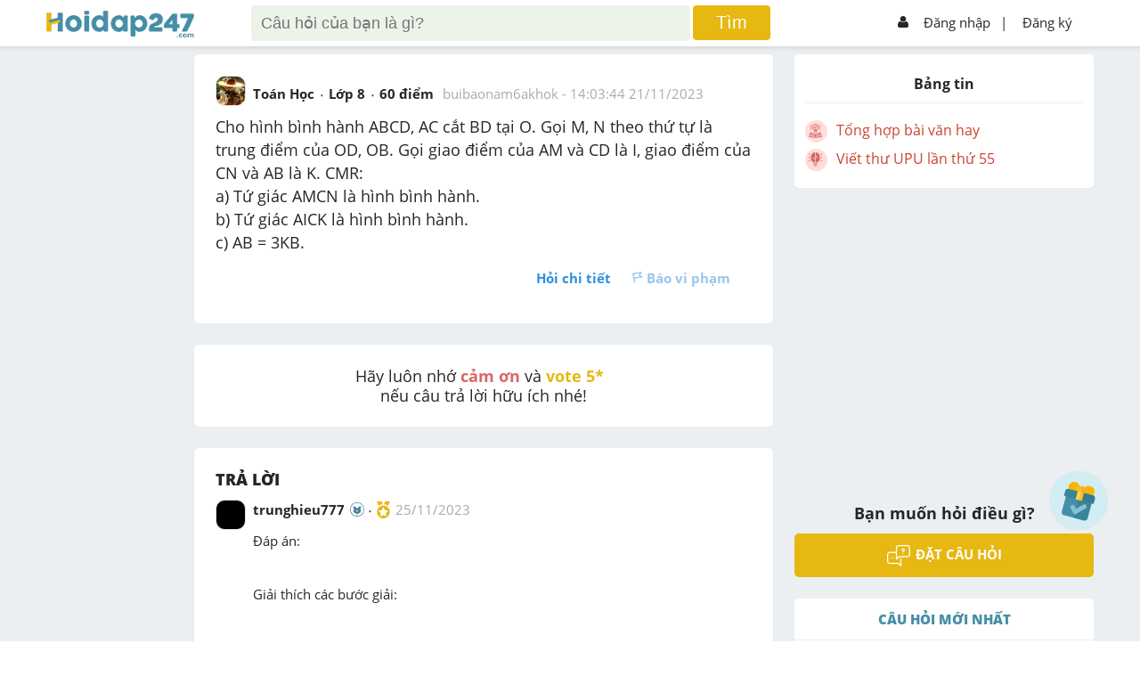

--- FILE ---
content_type: text/html; charset=utf-8
request_url: https://hoidap247.com/cau-hoi/6498425
body_size: 10200
content:
<!DOCTYPE html><html lang="vi"><head><link data-react-helmet="true" rel="canonical" href="https://hoidap247.com/cau-hoi/6498425"/><link data-react-helmet="true" rel="image_src" href="https://cdn.hoidap247.com/picture/answer/20231125/large_1700911498582.jpg"/><meta data-react-helmet="true" name="description" content="Cho hình bình hành ABCD, AC cắt BD tại O. Gọi M, N theo thứ tự là trung điểm của OD, OB. Gọi giao điểm của AM và CD là I, giao điểm của CN và AB là K. CMR:
a) "/><meta data-react-helmet="true" name="robots" content="index,follow"/><meta data-react-helmet="true" property="og:title" content="Cho hình bình hành ABCD, AC cắt BD tại O. Gọi M, N theo thứ tự là trung điểm của OD, OB. Gọi giao điểm của AM và CD là I, giao điểm của CN và AB là K. CMR:
a) "/><meta data-react-helmet="true" property="og:description" content="Cho hình bình hành ABCD, AC cắt BD tại O. Gọi M, N theo thứ tự là trung điểm của OD, OB. Gọi giao điểm của AM và CD là I, giao điểm của CN và AB là K. CMR:
a) "/><meta data-react-helmet="true" property="og:type" content="article"/><meta data-react-helmet="true" property="og:author" content="https://hoidap247.com"/><meta data-react-helmet="true" property="og:url" content="https://hoidap247.com/cau-hoi/6498425"/><meta data-react-helmet="true" property="og:image" content="https://cdn.hoidap247.com/picture/answer/20231125/large_1700911498582.jpg"/><script data-react-helmet="true" type="application/ld+json">{"@context":"https://schema.org","@type":"QAPage","mainEntity":{"@type":"Question","name":"Cho hình bình hành ABCD, AC cắt BD tại O. Gọi M, N theo thứ tự là trung điểm của OD, OB. Gọi giao điểm của AM và CD là I, giao điểm của CN và AB là K. CMR:\na) ","text":"Cho hình bình hành ABCD, AC cắt BD tại O. Gọi M, N theo thứ tự là trung điểm của OD, OB. Gọi giao điểm của AM và CD là I, giao điểm của CN và AB là K. CMR:\na) Tứ giác AMCN là hình bình hành.\nb) Tứ giác AICK là hình bình hành.\nc) AB = 3KB.","answerCount":2,"upvoteCount":26,"datePublished":"2023-11-21T14:03:44.000Z","author":{"@type":"Person","name":"buibaonam6akhok"},"suggestedAnswer":[{"@type":"Answer","text":"Đáp án:\n \nGiải thích các bước giải:\n ","datePublished":"2023-11-25T11:24:38.000Z","upvoteCount":1,"url":"https://hoidap247.com/cau-hoi/6498425","author":{"@type":"Person","name":"trunghieu777"}},{"@type":"Answer","text":"Đáp án: bạn tham khảo ^^\n\n ","datePublished":"2023-11-21T14:05:51.000Z","upvoteCount":1,"url":"https://hoidap247.com/cau-hoi/6498425","author":{"@type":"Person","name":"nechoilinhcute"}}]}}</script><script data-react-helmet="true" type="text/javascript" src="https://apis.google.com/js/platform.js"></script><title data-react-helmet="true">Cho hình bình hành ABCD, AC cắt BD tại O. Gọi M, N theo thứ tự là trung điểm của OD, OB. Gọi giao điểm của AM và CD là I, giao điểm của CN và AB là K. CMR:
a) </title><link rel="shortcut icon" href="/static/img/favicon.png" type="image/png"/><meta name="viewport" content="width=device-width, initial-scale=1"/><meta property="fb:app_id" content="593199254422410"/><script type="application/javascript" src="//anymind360.com/js/3566/ats.js"></script><script async="" src="https://securepubads.g.doubleclick.net/tag/js/gpt.js"></script><script data-ad-client="ca-pub-6915303025395679" async="" src="https://pagead2.googlesyndication.com/pagead/js/adsbygoogle.js"></script><meta name="viewport" content="width=device-width,minimum-scale=1,initial-scale=1" class="next-head"/><meta charSet="utf-8" class="next-head"/><script>!function(f,b,e,v,n,t,s)
      {if(f.fbq)return;n=f.fbq=function(){n.callMethod?
      n.callMethod.apply(n,arguments):n.queue.push(arguments)};
      if(!f._fbq)f._fbq=n;n.push=n;n.loaded=!0;n.version='2.0';
      n.queue=[];t=b.createElement(e);t.async=!0;
      t.src=v;s=b.getElementsByTagName(e)[0];
      s.parentNode.insertBefore(t,s)}(window, document,'script',
      'https://connect.facebook.net/en_US/fbevents.js');
      fbq('init', '1445046295739925');
      fbq('track', 'PageView');</script><noscript><img height="1" width="1" style="display:none"
      src="https://www.facebook.com/tr?id=1445046295739925&ev=PageView&noscript=1" /></noscript><title class="next-head">Hoidap247.com - Hỏi đáp online nhanh chóng, chính xác và luôn miễn phí</title><link rel="preload" href="/_next/static/RwTFkrJv4OZYHNjmfDGJR/pages/question.js" as="script"/><link rel="preload" href="/_next/static/RwTFkrJv4OZYHNjmfDGJR/pages/_app.js" as="script"/><link rel="preload" href="/_next/static/runtime/webpack-8ed9452df514b4d17d80.js" as="script"/><link rel="preload" href="/_next/static/chunks/commons.b4a404d135aff35b25fb.js" as="script"/><link rel="preload" href="/_next/static/chunks/styles.6bdf29ca5e9c2ac7b7c6.js" as="script"/><link rel="preload" href="/_next/static/runtime/main-514dfdacf849df645df4.js" as="script"/><link rel="stylesheet" href="/_next/static/css/styles.415dc9d4.chunk.css"/></head><script type="text/x-mathjax-config">MathJax.Hub.Config({
           messageStyle: "none",
           SVG: {
                scale: 120,
                linebreaks: {
                    automatic: true
                }
           },
           "HTML-CSS": { linebreaks: { automatic: true } },
           CommonHTML: { linebreaks: { automatic: true } },
           tex2jax: {
                 inlineMath: [ ['$','$'], ["\\(","\\)"] ]
           }
        })</script><body><div id="fb-root"></div><script src="/static/js/Fb.js?v1.26"></script><script type="text/javascript" async="" src="https://cdnjs.cloudflare.com/ajax/libs/mathjax/2.7.0/MathJax.js?config=TeX-MML-AM_CHTML" defer=""></script><div id="__next"><link href="/static/Style.css?v2.132" rel="stylesheet"/><link href="/static/General.css?v18" rel="stylesheet"/><link href="/static/react-redux-toastr.min.css" rel="stylesheet"/><link href="/static/nprogress.css" rel="stylesheet"/><link href="/static/react-datepicker.min.css" rel="stylesheet"/><link href="/static/index.min.css" rel="stylesheet"/><link href="/static/custom.css?v2.358" rel="stylesheet"/><link href="/static/custom_darkmode.css?v1.836" rel="stylesheet"/><div id="warapper_dark_mode" class=""><script src="https://www.google.com/recaptcha/api.js?onload=onloadCallback&amp;render=explicit" async="" defer=""></script><script src="https://ced.sascdn.com/tag/2060/smart.js" async="" defer=""></script><div class="redux-toastr" aria-live="assertive"><div><div class="top-left"></div><div class="top-right"></div><div class="top-center"></div><div class="bottom-left"></div><div class="bottom-right"></div><div class="bottom-center"></div></div></div><style>[object Object]</style><div><div class="h247-full shadow scroll-header clear-fix" style="z-index:999999"><div class="h247-center"><div class="pc12"><div class="h247-header"><span></span><a class="logo w14 fl" style="top:12px" href="/"><img alt="logo" style="height:auto;width:100%;max-width:166px" class="logo-large" src="/static/img/logo_h247.png" id="logoHd247"/><img alt="logo" class="logo-small" src="/static/img/logo_h247.png" sizes="small" id="logo_nologin_mobile" style="height:auto;width:100%;max-width:115px"/></a><div></div><form action="/search" method="get" class="popup-search"><img src="/static/img/icon-arrow3.png" width="25px" style="margin-right:5px"/><input type="search" id="search-input-mobile" name="keyword" placeholder="Tìm kiếm"/><img src="/static/img/icon_search.png" width="18px" style="position:absolute;right:15px"/><button hidden="" type="submit"></button></form><div class="header-search w56 fl search-type-1 not-logins" hidden=""><div class="searchMobi"><img src="/static/img/icon_search.png" width="25px" style="top:-10px;right:30px;filter:invert(48%) sepia(51%) saturate(438%) hue-rotate(149deg) brightness(95%) contrast(89%)"/></div><form action="/search" class="search search-top"><input type="search" style="box-sizing:unset;padding-right:50px" name="keyword" class="searchTerm" placeholder="Câu hỏi của bạn là gì?"/><button type="submit" class="searchButton"><span>Tìm</span></button><input type="file" style="display:none" id="upload_img_for_search_page"/></form></div><div hidden=""><div class="opacity2 opacity2-show" style="top:45px"></div></div><div hidden=""><div style="max-height:unset;overflow-y:unset;padding-top:0;height:80%" class="form-ask-ques form-ask-ques-show not-login"><div style="height:100%"><div style="padding-top:14px;padding-bottom:14px;border-bottom:1px solid #2626262b"><a class="close-popup">×</a><span></span><h3 class="fs24 fw600">Tìm kiếm với hình ảnh</h3></div><div style="text-align:center;margin-bottom:20px;height:calc(100% - 51px);overflow-y:scroll"><p style="color:blue;font-weight:600">Vui lòng chỉ chọn một câu hỏi</p><a style="padding:8px;display:block;background-color:#e7b712;text-align:center;color:#fff;border-radius:5px;text-transform:uppercase;font-weight:700;margin:10px auto;max-width:150px"><span>Tìm đáp án</span></a></div></div></div><div class="opacity2 opacity2-show"></div></div><div class="h247-login w29 fr"><ul><li class="h-signin menu-not-loginn fr"><ul><li><img alt="icon_user" src="/static/img/icon_user.png"/><a href="/dang-nhap">Đăng nhập</a></li><li style="margin:0 -10px 0 -3px"><a style="padding-left:2px"><span>|</span></a></li><li><a href="/dang-ki">Đăng ký</a></li></ul><img alt="icon_menu" class="colapse-menu" src="/static/img/icon-menu2.png"/></li></ul></div></div></div></div></div><div class=""><div class="menu-user"><div class="pd12"><div class="avt56 fl mr12 bg-gray1"><div class="avt56 bg-green"><div class="avt54 bg-f"><div class="avt48"><img alt="avatar" src="/static/img/system_avatar.png"/></div></div></div><div style="float:right;font-size:37px;position:absolute;top:15px;right:20px"><img alt="icon" src="/static/img/back_header.png" width="20px" style="padding:5px 10px;border:1px solid #aeaeae;border-radius:5px"/></div></div><p style="margin-right:50px;text-align:center"><strong>Hoidap247.com <br/>Nhanh chóng, chính xác</strong></p><div class="m-form-signin"><h4 class="fw800 fs24">Hãy đăng nhập hoặc tạo tài khoản miễn phí!</h4><a class="bg-blue" href="/dang-nhap">Đăng nhập</a><a class="bg-yellow" href="/dang-ki">Đăng ký</a></div></div></div><div class="opacity visible-xs"></div></div><li class="form-add-question flex check-login" style="visibility:visible;cursor:pointer;z-index:99999;bottom:125px"><a class="float-btn-question"><span style="display:block"><img alt="add" class="icon_diemDanh" src="/static/img/dailyLogin/icon_check.png"/></span></a></li><li class="form-add-question flex" style="visibility:hidden;cursor:pointer;z-index:99999"><strong>Đặt câu hỏi<img alt="icon" src="/static/img/icon-arrow2.png"/></strong><a class="float-btn-question"><span style="display:block" class="btn-add"><img alt="add" src="/static/img/icon-add.png"/></span></a></li></div><div class="loading-pages close" style="position:fixed;height:100%;width:100%;background:#fff;z-index:999999;display:flex;flex-direction:row;flex-wrap:wrap;justify-content:center;align-items:center;margin-top:50px"><p style="width:100%;text-align:center;position:absolute;margin-top:-100px"><img alt="logo" src="/static/img/logo_h247.png"/></p><p><img alt="loading" src="/static/img/loading-pages.gif"/></p></div><div class="h247-full pt-signin bg-body pb24" id="content-question"><div style="display:none" id="popupSaveQuestion"><div class="contentPopup"><a class="btnClosePop">+</a><h3 class="title">Lưu vào</h3><ul class=""><li><a><p class="avatarText">+</p><p class="titleCate">Danh mục mới</p></a></li><li></li></ul><div class="footerPopup"></div></div></div><div class="h247-center" id="hd247-question-detail"><div class="pc12 body-center"><div class="h247-body" id="navWrap"><div class="h247-col w14 fl mt24" style="height:1px"></div><div class="event-banner-mobile mt24"></div><div class="h247-col w56 fl"><div class="box-answer mt24 shadow" style="position:relative"><a class="btnSaveQuestion" style="display:none">Lưu</a><div class="pd24"><div class="pb12"><div class="hover-avt fl"><a class="img-userq" href="/thong-tin-ca-nhan/1602819"><img alt="avatar" src="https://cdn.hoidap247.com/picture/user/20250105/tini_1736060094531.jpg"/></a><div class="box-info"><div class="avt36 fl"><img alt="avatar" src="https://cdn.hoidap247.com/picture/user/20250105/tini_1736060094531.jpg"/></div><ul class="info-child1 fr"><li><a style="color:#333" href="/thong-tin-ca-nhan/1602819"><strong>buibaonam6akhok</strong></a><span style="color:#458ea7;margin-left:5px" class="logo-rank-small"><img alt="logoRank" src="/static/img/logo-rank6.png?v=1"/></span></li><li>Maths Group</li></ul><ul class="info-child2"><li><strong>Trả lời</strong><p>304</p></li><li><strong>Điểm</strong><p><a href="https://hoidap247.com/lam-sao-de-duoc-cong-diem" target="_blank" style="color:#262626">5410</a></p></li><li><strong>Cảm ơn</strong><p>454</p></li></ul></div></div><div class="form-question fr"><div class="info-question1"><ul><li><a href="/mon-toan"><span>Toán Học</span></a></li><li><span>Lớp 8</span></li><li><span>60<!-- --> điểm </span></li><li><span class="cl-a fw400"><a class="cl-a" href="/thong-tin-ca-nhan/1602819">buibaonam6akhok</a> - <time dateTime="1700575424000">21:03:44 21/11/2023</time></span></li></ul></div></div><div class="h247-full"><div class="info-question2 pt12"><h1 class="style-question">Cho hình bình hành ABCD, AC cắt BD tại O. Gọi M, N theo thứ tự là trung điểm của OD, OB. Gọi giao điểm của AM và CD là I, giao điểm của CN và AB là K. CMR:
a) Tứ giác AMCN là hình bình hành.
b) Tứ giác AICK là hình bình hành.
c) AB = 3KB.</h1></div></div><div class="action-empale"><div class="pd12 fix pd0"><ul class="fr"><li><a class="fw700">Hỏi chi tiết</a></li><li><a class="disabled-btn icon-report"><span class="icon-empale fl"><img alt="report" src="/static/img/icon-report.png"/></span>Báo vi phạm</a></li></ul></div></div></div></div></div><div class="box-answer mt24" style="font-size:18px;text-align:center"><div class="pd24"><p>Hãy luôn nhớ <b style="color:#d86666">cảm ơn</b> và <b style="color:rgb(231, 183, 18)">vote 5* </b> <br/>nếu câu trả lời hữu ích nhé!</p></div></div><div><ins class="982a9496" data-key="238bac552c59bf4eb4ff952a8e1e057e"></ins></div><div><div class="box-answer mt24 shadow"><div class="pd24"><h3 class="pb12 cl-26 fw800">TRẢ LỜI</h3><div><div class="h247-full pb12" style="scroll-margin-top:55px" id="answer_10525099"><div class="hover-avt fl"><a class="img-userq" href="/thong-tin-ca-nhan/876845"><img alt="avatar" src="https://cdn.hoidap247.com/picture/user/20231230/tini_1703915058635.jpg"/></a><div class="box-info"><div class="avt36 fl"><img alt="avatar" src="https://cdn.hoidap247.com/picture/user/20231230/tini_1703915058635.jpg"/></div><ul class="info-child1 fr"><li><a style="color:#333" href="/thong-tin-ca-nhan/876845"><strong>trunghieu777</strong></a><span style="color:#458ea7;margin-left:5px" class="logo-rank-small"><img alt="logoRank" src="/static/img/logo-rank4.png?v=1"/></span></li><li>Tồii vậy saoo</li></ul><ul class="info-child2"><li><strong>Trả lời</strong><p>2758</p></li><li><strong>Điểm</strong><p><a href="https://hoidap247.com/lam-sao-de-duoc-cong-diem" target="_blank" style="color:#262626">867</a></p></li><li><strong>Cảm ơn</strong><p>2642</p></li></ul></div></div><div class="form-question fr" data-id="10525099"><div class="info-question1"><ul><li><a href="/thong-tin-ca-nhan/876845"><span>trunghieu777</span></a></li><a href="/cac-hang-trong-hoidap247"><img width="16px" title="Hiểu biết" style="margin-top:-3px;margin-right:4px" src="/static/img/logo-rank4.png?v=1"/></a><li><a class="has-tooltip"><span class="tooltip-wrapper"><span class="tooltip">Câu trả lời hay nhất!</span></span><img src="/static/img/icon-medal1.png" style="margin-top:-3px"/></a></li><li style="color:#aaa"><time dateTime="1700911478000">25/11/2023</time></li></ul></div><div style="overflow:unset;text-justify:inter-word;text-align:justify" class="info-question2 pt12"><div class="content-answer-1 enable-event-click" style="overflow-x:auto;text-justify:inter-word;text-align:justify"><p>Đ&aacute;p &aacute;n:</p>
<p>&nbsp;</p>
<p>Giải th&iacute;ch c&aacute;c bước giải:</p>
<p>&nbsp;</p></div><div class="pt12"><div class="img-current"><img alt="image" src="https://cdn.hoidap247.com/picture/answer/20231125/large_1700911498582.jpg?v=0" style="transform:rotate(0deg);cursor:-webkit-zoom-in"/><a class="rotate_image"><img alt="rotate" src="/static/img/icon-rotate.png"/></a></div><div></div></div><div class="pt12"><p style="color:rgb(170, 170, 170);padding-bottom:10px">Hãy giúp mọi người biết câu trả lời này thế nào?</p><p style="padding-left:150px;margin-bottom:-2px"><span class="avt36" style="width:22px;height:22px;border:1px solid #e0e0e0;border-radius:50%;display:inline-block"><img style="height:100%;width:auto;max-width:100%;margin:0 auto;display:block" alt="avatar" src="https://cdn.hoidap247.com/picture/user/20250105/tini_1736060094531.jpg"/></span></p><div style="margin:0 0 -36px 27px"><span class="star"><span class="starChild"><svg viewBox="0 0 512 512" style="fill:#e7b711;height:30px;width:30px;overflow:visible" id="icon-star" xmlns="http://www.w3.org/2000/svg"><title>star</title><path d="M446.65 188.56L326.01 178.1 278.9 67.17a24.94 24.94 0 0 0-45.87 0l-47.11 111.17-120.4 10.22a24.87 24.87 0 0 0-14.2 43.62l91.48 79.27-27.42 117.66a24.87 24.87 0 0 0 37.14 26.92l103.44-62.32 103.45 62.57a24.87 24.87 0 0 0 37.14-26.93l-27.42-117.9 91.48-79.27a24.82 24.82 0 0 0-13.96-43.62z"></path></svg></span><span class="starChild"><svg viewBox="0 0 512 512" style="fill:#e7b711;height:30px;width:30px;overflow:visible" id="icon-star" xmlns="http://www.w3.org/2000/svg"><title>star</title><path d="M446.65 188.56L326.01 178.1 278.9 67.17a24.94 24.94 0 0 0-45.87 0l-47.11 111.17-120.4 10.22a24.87 24.87 0 0 0-14.2 43.62l91.48 79.27-27.42 117.66a24.87 24.87 0 0 0 37.14 26.92l103.44-62.32 103.45 62.57a24.87 24.87 0 0 0 37.14-26.93l-27.42-117.9 91.48-79.27a24.82 24.82 0 0 0-13.96-43.62z"></path></svg></span></span><span class="star"><span class="starChild"><svg viewBox="0 0 512 512" style="fill:#e7b711;height:30px;width:30px;overflow:visible" id="icon-star" xmlns="http://www.w3.org/2000/svg"><title>star</title><path d="M446.65 188.56L326.01 178.1 278.9 67.17a24.94 24.94 0 0 0-45.87 0l-47.11 111.17-120.4 10.22a24.87 24.87 0 0 0-14.2 43.62l91.48 79.27-27.42 117.66a24.87 24.87 0 0 0 37.14 26.92l103.44-62.32 103.45 62.57a24.87 24.87 0 0 0 37.14-26.93l-27.42-117.9 91.48-79.27a24.82 24.82 0 0 0-13.96-43.62z"></path></svg></span><span class="starChild"><svg viewBox="0 0 512 512" style="fill:#e7b711;height:30px;width:30px;overflow:visible" id="icon-star" xmlns="http://www.w3.org/2000/svg"><title>star</title><path d="M446.65 188.56L326.01 178.1 278.9 67.17a24.94 24.94 0 0 0-45.87 0l-47.11 111.17-120.4 10.22a24.87 24.87 0 0 0-14.2 43.62l91.48 79.27-27.42 117.66a24.87 24.87 0 0 0 37.14 26.92l103.44-62.32 103.45 62.57a24.87 24.87 0 0 0 37.14-26.93l-27.42-117.9 91.48-79.27a24.82 24.82 0 0 0-13.96-43.62z"></path></svg></span><span class="starChild"><svg viewBox="0 0 512 512" style="fill:#e7b711;height:30px;width:30px;overflow:visible" id="icon-star" xmlns="http://www.w3.org/2000/svg"><title>star</title><path d="M446.65 188.56L326.01 178.1 278.9 67.17a24.94 24.94 0 0 0-45.87 0l-47.11 111.17-120.4 10.22a24.87 24.87 0 0 0-14.2 43.62l91.48 79.27-27.42 117.66a24.87 24.87 0 0 0 37.14 26.92l103.44-62.32 103.45 62.57a24.87 24.87 0 0 0 37.14-26.93l-27.42-117.9 91.48-79.27a24.82 24.82 0 0 0-13.96-43.62z"></path></svg></span><span class="starChild"><svg viewBox="0 0 512 512" style="fill:#e7b711;height:30px;width:30px;overflow:visible" id="icon-star" xmlns="http://www.w3.org/2000/svg"><title>star</title><path d="M446.65 188.56L326.01 178.1 278.9 67.17a24.94 24.94 0 0 0-45.87 0l-47.11 111.17-120.4 10.22a24.87 24.87 0 0 0-14.2 43.62l91.48 79.27-27.42 117.66a24.87 24.87 0 0 0 37.14 26.92l103.44-62.32 103.45 62.57a24.87 24.87 0 0 0 37.14-26.93l-27.42-117.9 91.48-79.27a24.82 24.82 0 0 0-13.96-43.62z"></path></svg></span></span><span class="star"><span class="starChild"><svg viewBox="0 0 512 512" style="fill:#e7b711;height:30px;width:30px;overflow:visible" id="icon-star" xmlns="http://www.w3.org/2000/svg"><title>star</title><path d="M446.65 188.56L326.01 178.1 278.9 67.17a24.94 24.94 0 0 0-45.87 0l-47.11 111.17-120.4 10.22a24.87 24.87 0 0 0-14.2 43.62l91.48 79.27-27.42 117.66a24.87 24.87 0 0 0 37.14 26.92l103.44-62.32 103.45 62.57a24.87 24.87 0 0 0 37.14-26.93l-27.42-117.9 91.48-79.27a24.82 24.82 0 0 0-13.96-43.62z"></path></svg></span><span class="starChild"><svg viewBox="0 0 512 512" style="fill:#e7b711;height:30px;width:30px;overflow:visible" id="icon-star" xmlns="http://www.w3.org/2000/svg"><title>star</title><path d="M446.65 188.56L326.01 178.1 278.9 67.17a24.94 24.94 0 0 0-45.87 0l-47.11 111.17-120.4 10.22a24.87 24.87 0 0 0-14.2 43.62l91.48 79.27-27.42 117.66a24.87 24.87 0 0 0 37.14 26.92l103.44-62.32 103.45 62.57a24.87 24.87 0 0 0 37.14-26.93l-27.42-117.9 91.48-79.27a24.82 24.82 0 0 0-13.96-43.62z"></path></svg></span><span class="starChild"><svg viewBox="0 0 512 512" style="fill:#e7b711;height:30px;width:30px;overflow:visible" id="icon-star" xmlns="http://www.w3.org/2000/svg"><title>star</title><path d="M446.65 188.56L326.01 178.1 278.9 67.17a24.94 24.94 0 0 0-45.87 0l-47.11 111.17-120.4 10.22a24.87 24.87 0 0 0-14.2 43.62l91.48 79.27-27.42 117.66a24.87 24.87 0 0 0 37.14 26.92l103.44-62.32 103.45 62.57a24.87 24.87 0 0 0 37.14-26.93l-27.42-117.9 91.48-79.27a24.82 24.82 0 0 0-13.96-43.62z"></path></svg></span><span class="starChild"><svg viewBox="0 0 512 512" style="fill:#e7b711;height:30px;width:30px;overflow:visible" id="icon-star" xmlns="http://www.w3.org/2000/svg"><title>star</title><path d="M446.65 188.56L326.01 178.1 278.9 67.17a24.94 24.94 0 0 0-45.87 0l-47.11 111.17-120.4 10.22a24.87 24.87 0 0 0-14.2 43.62l91.48 79.27-27.42 117.66a24.87 24.87 0 0 0 37.14 26.92l103.44-62.32 103.45 62.57a24.87 24.87 0 0 0 37.14-26.93l-27.42-117.9 91.48-79.27a24.82 24.82 0 0 0-13.96-43.62z"></path></svg></span><span class="starChild"><svg viewBox="0 0 512 512" style="fill:#e7b711;height:30px;width:30px;overflow:visible" id="icon-star" xmlns="http://www.w3.org/2000/svg"><title>star</title><path d="M446.65 188.56L326.01 178.1 278.9 67.17a24.94 24.94 0 0 0-45.87 0l-47.11 111.17-120.4 10.22a24.87 24.87 0 0 0-14.2 43.62l91.48 79.27-27.42 117.66a24.87 24.87 0 0 0 37.14 26.92l103.44-62.32 103.45 62.57a24.87 24.87 0 0 0 37.14-26.93l-27.42-117.9 91.48-79.27a24.82 24.82 0 0 0-13.96-43.62z"></path></svg></span><span class="starChild"><svg viewBox="0 0 512 512" style="fill:#e7b711;height:30px;width:30px;overflow:visible" id="icon-star" xmlns="http://www.w3.org/2000/svg"><title>star</title><path d="M446.65 188.56L326.01 178.1 278.9 67.17a24.94 24.94 0 0 0-45.87 0l-47.11 111.17-120.4 10.22a24.87 24.87 0 0 0-14.2 43.62l91.48 79.27-27.42 117.66a24.87 24.87 0 0 0 37.14 26.92l103.44-62.32 103.45 62.57a24.87 24.87 0 0 0 37.14-26.93l-27.42-117.9 91.48-79.27a24.82 24.82 0 0 0-13.96-43.62z"></path></svg></span></span><span class="star"><span class="starChild"><svg viewBox="0 0 512 512" style="fill:#e7b711;height:30px;width:30px;overflow:visible" id="icon-star" xmlns="http://www.w3.org/2000/svg"><title>star</title><path d="M446.65 188.56L326.01 178.1 278.9 67.17a24.94 24.94 0 0 0-45.87 0l-47.11 111.17-120.4 10.22a24.87 24.87 0 0 0-14.2 43.62l91.48 79.27-27.42 117.66a24.87 24.87 0 0 0 37.14 26.92l103.44-62.32 103.45 62.57a24.87 24.87 0 0 0 37.14-26.93l-27.42-117.9 91.48-79.27a24.82 24.82 0 0 0-13.96-43.62z"></path></svg></span><span class="starChild"><svg viewBox="0 0 512 512" style="fill:#e7b711;height:30px;width:30px;overflow:visible" id="icon-star" xmlns="http://www.w3.org/2000/svg"><title>star</title><path d="M446.65 188.56L326.01 178.1 278.9 67.17a24.94 24.94 0 0 0-45.87 0l-47.11 111.17-120.4 10.22a24.87 24.87 0 0 0-14.2 43.62l91.48 79.27-27.42 117.66a24.87 24.87 0 0 0 37.14 26.92l103.44-62.32 103.45 62.57a24.87 24.87 0 0 0 37.14-26.93l-27.42-117.9 91.48-79.27a24.82 24.82 0 0 0-13.96-43.62z"></path></svg></span><span class="starChild"><svg viewBox="0 0 512 512" style="fill:#e7b711;height:30px;width:30px;overflow:visible" id="icon-star" xmlns="http://www.w3.org/2000/svg"><title>star</title><path d="M446.65 188.56L326.01 178.1 278.9 67.17a24.94 24.94 0 0 0-45.87 0l-47.11 111.17-120.4 10.22a24.87 24.87 0 0 0-14.2 43.62l91.48 79.27-27.42 117.66a24.87 24.87 0 0 0 37.14 26.92l103.44-62.32 103.45 62.57a24.87 24.87 0 0 0 37.14-26.93l-27.42-117.9 91.48-79.27a24.82 24.82 0 0 0-13.96-43.62z"></path></svg></span><span class="starChild"><svg viewBox="0 0 512 512" style="fill:#e7b711;height:30px;width:30px;overflow:visible" id="icon-star" xmlns="http://www.w3.org/2000/svg"><title>star</title><path d="M446.65 188.56L326.01 178.1 278.9 67.17a24.94 24.94 0 0 0-45.87 0l-47.11 111.17-120.4 10.22a24.87 24.87 0 0 0-14.2 43.62l91.48 79.27-27.42 117.66a24.87 24.87 0 0 0 37.14 26.92l103.44-62.32 103.45 62.57a24.87 24.87 0 0 0 37.14-26.93l-27.42-117.9 91.48-79.27a24.82 24.82 0 0 0-13.96-43.62z"></path></svg></span><span class="starChild"><svg viewBox="0 0 512 512" style="fill:#e7b711;height:30px;width:30px;overflow:visible" id="icon-star" xmlns="http://www.w3.org/2000/svg"><title>star</title><path d="M446.65 188.56L326.01 178.1 278.9 67.17a24.94 24.94 0 0 0-45.87 0l-47.11 111.17-120.4 10.22a24.87 24.87 0 0 0-14.2 43.62l91.48 79.27-27.42 117.66a24.87 24.87 0 0 0 37.14 26.92l103.44-62.32 103.45 62.57a24.87 24.87 0 0 0 37.14-26.93l-27.42-117.9 91.48-79.27a24.82 24.82 0 0 0-13.96-43.62z"></path></svg></span><span class="starChild"><svg viewBox="0 0 512 512" style="fill:#e7b711;height:30px;width:30px;overflow:visible" id="icon-star" xmlns="http://www.w3.org/2000/svg"><title>star</title><path d="M446.65 188.56L326.01 178.1 278.9 67.17a24.94 24.94 0 0 0-45.87 0l-47.11 111.17-120.4 10.22a24.87 24.87 0 0 0-14.2 43.62l91.48 79.27-27.42 117.66a24.87 24.87 0 0 0 37.14 26.92l103.44-62.32 103.45 62.57a24.87 24.87 0 0 0 37.14-26.93l-27.42-117.9 91.48-79.27a24.82 24.82 0 0 0-13.96-43.62z"></path></svg></span><span class="starChild"><svg viewBox="0 0 512 512" style="fill:#e7b711;height:30px;width:30px;overflow:visible" id="icon-star" xmlns="http://www.w3.org/2000/svg"><title>star</title><path d="M446.65 188.56L326.01 178.1 278.9 67.17a24.94 24.94 0 0 0-45.87 0l-47.11 111.17-120.4 10.22a24.87 24.87 0 0 0-14.2 43.62l91.48 79.27-27.42 117.66a24.87 24.87 0 0 0 37.14 26.92l103.44-62.32 103.45 62.57a24.87 24.87 0 0 0 37.14-26.93l-27.42-117.9 91.48-79.27a24.82 24.82 0 0 0-13.96-43.62z"></path></svg></span><span class="starChild"><svg viewBox="0 0 512 512" style="fill:#e7b711;height:30px;width:30px;overflow:visible" id="icon-star" xmlns="http://www.w3.org/2000/svg"><title>star</title><path d="M446.65 188.56L326.01 178.1 278.9 67.17a24.94 24.94 0 0 0-45.87 0l-47.11 111.17-120.4 10.22a24.87 24.87 0 0 0-14.2 43.62l91.48 79.27-27.42 117.66a24.87 24.87 0 0 0 37.14 26.92l103.44-62.32 103.45 62.57a24.87 24.87 0 0 0 37.14-26.93l-27.42-117.9 91.48-79.27a24.82 24.82 0 0 0-13.96-43.62z"></path></svg></span></span><span class="star"><span class="starChild"><svg viewBox="0 0 512 512" style="fill:#e7b711;height:30px;width:30px;overflow:visible" id="icon-star" xmlns="http://www.w3.org/2000/svg"><title>star</title><path d="M446.65 188.56L326.01 178.1 278.9 67.17a24.94 24.94 0 0 0-45.87 0l-47.11 111.17-120.4 10.22a24.87 24.87 0 0 0-14.2 43.62l91.48 79.27-27.42 117.66a24.87 24.87 0 0 0 37.14 26.92l103.44-62.32 103.45 62.57a24.87 24.87 0 0 0 37.14-26.93l-27.42-117.9 91.48-79.27a24.82 24.82 0 0 0-13.96-43.62z"></path></svg></span><span class="starChild"><svg viewBox="0 0 512 512" style="fill:#e7b711;height:30px;width:30px;overflow:visible" id="icon-star" xmlns="http://www.w3.org/2000/svg"><title>star</title><path d="M446.65 188.56L326.01 178.1 278.9 67.17a24.94 24.94 0 0 0-45.87 0l-47.11 111.17-120.4 10.22a24.87 24.87 0 0 0-14.2 43.62l91.48 79.27-27.42 117.66a24.87 24.87 0 0 0 37.14 26.92l103.44-62.32 103.45 62.57a24.87 24.87 0 0 0 37.14-26.93l-27.42-117.9 91.48-79.27a24.82 24.82 0 0 0-13.96-43.62z"></path></svg></span><span class="starChild"><svg viewBox="0 0 512 512" style="fill:#e7b711;height:30px;width:30px;overflow:visible" id="icon-star" xmlns="http://www.w3.org/2000/svg"><title>star</title><path d="M446.65 188.56L326.01 178.1 278.9 67.17a24.94 24.94 0 0 0-45.87 0l-47.11 111.17-120.4 10.22a24.87 24.87 0 0 0-14.2 43.62l91.48 79.27-27.42 117.66a24.87 24.87 0 0 0 37.14 26.92l103.44-62.32 103.45 62.57a24.87 24.87 0 0 0 37.14-26.93l-27.42-117.9 91.48-79.27a24.82 24.82 0 0 0-13.96-43.62z"></path></svg></span><span class="starChild"><svg viewBox="0 0 512 512" style="fill:#e7b711;height:30px;width:30px;overflow:visible" id="icon-star" xmlns="http://www.w3.org/2000/svg"><title>star</title><path d="M446.65 188.56L326.01 178.1 278.9 67.17a24.94 24.94 0 0 0-45.87 0l-47.11 111.17-120.4 10.22a24.87 24.87 0 0 0-14.2 43.62l91.48 79.27-27.42 117.66a24.87 24.87 0 0 0 37.14 26.92l103.44-62.32 103.45 62.57a24.87 24.87 0 0 0 37.14-26.93l-27.42-117.9 91.48-79.27a24.82 24.82 0 0 0-13.96-43.62z"></path></svg></span><span class="starChild"><svg viewBox="0 0 512 512" style="fill:#e7b711;height:30px;width:30px;overflow:visible" id="icon-star" xmlns="http://www.w3.org/2000/svg"><title>star</title><path d="M446.65 188.56L326.01 178.1 278.9 67.17a24.94 24.94 0 0 0-45.87 0l-47.11 111.17-120.4 10.22a24.87 24.87 0 0 0-14.2 43.62l91.48 79.27-27.42 117.66a24.87 24.87 0 0 0 37.14 26.92l103.44-62.32 103.45 62.57a24.87 24.87 0 0 0 37.14-26.93l-27.42-117.9 91.48-79.27a24.82 24.82 0 0 0-13.96-43.62z"></path></svg></span><span class="starChild"><svg viewBox="0 0 512 512" style="fill:#e7b711;height:30px;width:30px;overflow:visible" id="icon-star" xmlns="http://www.w3.org/2000/svg"><title>star</title><path d="M446.65 188.56L326.01 178.1 278.9 67.17a24.94 24.94 0 0 0-45.87 0l-47.11 111.17-120.4 10.22a24.87 24.87 0 0 0-14.2 43.62l91.48 79.27-27.42 117.66a24.87 24.87 0 0 0 37.14 26.92l103.44-62.32 103.45 62.57a24.87 24.87 0 0 0 37.14-26.93l-27.42-117.9 91.48-79.27a24.82 24.82 0 0 0-13.96-43.62z"></path></svg></span><span class="starChild"><svg viewBox="0 0 512 512" style="fill:#e7b711;height:30px;width:30px;overflow:visible" id="icon-star" xmlns="http://www.w3.org/2000/svg"><title>star</title><path d="M446.65 188.56L326.01 178.1 278.9 67.17a24.94 24.94 0 0 0-45.87 0l-47.11 111.17-120.4 10.22a24.87 24.87 0 0 0-14.2 43.62l91.48 79.27-27.42 117.66a24.87 24.87 0 0 0 37.14 26.92l103.44-62.32 103.45 62.57a24.87 24.87 0 0 0 37.14-26.93l-27.42-117.9 91.48-79.27a24.82 24.82 0 0 0-13.96-43.62z"></path></svg></span><span class="starChild"><svg viewBox="0 0 512 512" style="fill:#e7b711;height:30px;width:30px;overflow:visible" id="icon-star" xmlns="http://www.w3.org/2000/svg"><title>star</title><path d="M446.65 188.56L326.01 178.1 278.9 67.17a24.94 24.94 0 0 0-45.87 0l-47.11 111.17-120.4 10.22a24.87 24.87 0 0 0-14.2 43.62l91.48 79.27-27.42 117.66a24.87 24.87 0 0 0 37.14 26.92l103.44-62.32 103.45 62.57a24.87 24.87 0 0 0 37.14-26.93l-27.42-117.9 91.48-79.27a24.82 24.82 0 0 0-13.96-43.62z"></path></svg></span><span class="starChild"><svg viewBox="0 0 512 512" style="fill:#e7b711;height:30px;width:30px;overflow:visible" id="icon-star" xmlns="http://www.w3.org/2000/svg"><title>star</title><path d="M446.65 188.56L326.01 178.1 278.9 67.17a24.94 24.94 0 0 0-45.87 0l-47.11 111.17-120.4 10.22a24.87 24.87 0 0 0-14.2 43.62l91.48 79.27-27.42 117.66a24.87 24.87 0 0 0 37.14 26.92l103.44-62.32 103.45 62.57a24.87 24.87 0 0 0 37.14-26.93l-27.42-117.9 91.48-79.27a24.82 24.82 0 0 0-13.96-43.62z"></path></svg></span><span class="starChild"><svg viewBox="0 0 512 512" style="fill:#e7b711;height:30px;width:30px;overflow:visible" id="icon-star" xmlns="http://www.w3.org/2000/svg"><title>star</title><path d="M446.65 188.56L326.01 178.1 278.9 67.17a24.94 24.94 0 0 0-45.87 0l-47.11 111.17-120.4 10.22a24.87 24.87 0 0 0-14.2 43.62l91.48 79.27-27.42 117.66a24.87 24.87 0 0 0 37.14 26.92l103.44-62.32 103.45 62.57a24.87 24.87 0 0 0 37.14-26.93l-27.42-117.9 91.48-79.27a24.82 24.82 0 0 0-13.96-43.62z"></path></svg></span></span></div><div class=" vote level_rate_5" style="font-size:20px;pointer-events:unset"><span class="current-vote" style="padding-right:5px">5</span><div style="display:inline-block;position:relative" class="dv-star-rating"><input type="radio" style="display:none;position:absolute;margin-left:-9999px" class="dv-star-rating-input" name="rate1" id="rate1_5" value="5" checked=""/><label style="float:right;cursor:pointer;color:#e7b712" class="dv-star-rating-star dv-star-rating-full-star" for="rate1_5"><svg viewBox="0 0 512 512" style="fill:#aaaaaa;height:30px;width:30px;overflow:visible" id="icon-star" xmlns="http://www.w3.org/2000/svg"><title>star</title><path d="M446.65 188.56L326.01 178.1 278.9 67.17a24.94 24.94 0 0 0-45.87 0l-47.11 111.17-120.4 10.22a24.87 24.87 0 0 0-14.2 43.62l91.48 79.27-27.42 117.66a24.87 24.87 0 0 0 37.14 26.92l103.44-62.32 103.45 62.57a24.87 24.87 0 0 0 37.14-26.93l-27.42-117.9 91.48-79.27a24.82 24.82 0 0 0-13.96-43.62z"></path></svg></label><input type="radio" style="display:none;position:absolute;margin-left:-9999px" class="dv-star-rating-input" name="rate1" id="rate1_4" value="4"/><label style="float:right;cursor:pointer;color:#e7b712" class="dv-star-rating-star dv-star-rating-full-star" for="rate1_4"><svg viewBox="0 0 512 512" style="fill:#aaaaaa;height:30px;width:30px;overflow:visible" id="icon-star" xmlns="http://www.w3.org/2000/svg"><title>star</title><path d="M446.65 188.56L326.01 178.1 278.9 67.17a24.94 24.94 0 0 0-45.87 0l-47.11 111.17-120.4 10.22a24.87 24.87 0 0 0-14.2 43.62l91.48 79.27-27.42 117.66a24.87 24.87 0 0 0 37.14 26.92l103.44-62.32 103.45 62.57a24.87 24.87 0 0 0 37.14-26.93l-27.42-117.9 91.48-79.27a24.82 24.82 0 0 0-13.96-43.62z"></path></svg></label><input type="radio" style="display:none;position:absolute;margin-left:-9999px" class="dv-star-rating-input" name="rate1" id="rate1_3" value="3"/><label style="float:right;cursor:pointer;color:#e7b712" class="dv-star-rating-star dv-star-rating-full-star" for="rate1_3"><svg viewBox="0 0 512 512" style="fill:#aaaaaa;height:30px;width:30px;overflow:visible" id="icon-star" xmlns="http://www.w3.org/2000/svg"><title>star</title><path d="M446.65 188.56L326.01 178.1 278.9 67.17a24.94 24.94 0 0 0-45.87 0l-47.11 111.17-120.4 10.22a24.87 24.87 0 0 0-14.2 43.62l91.48 79.27-27.42 117.66a24.87 24.87 0 0 0 37.14 26.92l103.44-62.32 103.45 62.57a24.87 24.87 0 0 0 37.14-26.93l-27.42-117.9 91.48-79.27a24.82 24.82 0 0 0-13.96-43.62z"></path></svg></label><input type="radio" style="display:none;position:absolute;margin-left:-9999px" class="dv-star-rating-input" name="rate1" id="rate1_2" value="2"/><label style="float:right;cursor:pointer;color:#e7b712" class="dv-star-rating-star dv-star-rating-full-star" for="rate1_2"><svg viewBox="0 0 512 512" style="fill:#aaaaaa;height:30px;width:30px;overflow:visible" id="icon-star" xmlns="http://www.w3.org/2000/svg"><title>star</title><path d="M446.65 188.56L326.01 178.1 278.9 67.17a24.94 24.94 0 0 0-45.87 0l-47.11 111.17-120.4 10.22a24.87 24.87 0 0 0-14.2 43.62l91.48 79.27-27.42 117.66a24.87 24.87 0 0 0 37.14 26.92l103.44-62.32 103.45 62.57a24.87 24.87 0 0 0 37.14-26.93l-27.42-117.9 91.48-79.27a24.82 24.82 0 0 0-13.96-43.62z"></path></svg></label><input type="radio" style="display:none;position:absolute;margin-left:-9999px" class="dv-star-rating-input" name="rate1" id="rate1_1" value="1"/><label style="float:right;cursor:pointer;color:#e7b712" class="dv-star-rating-star dv-star-rating-full-star" for="rate1_1"><svg viewBox="0 0 512 512" style="fill:#aaaaaa;height:30px;width:30px;overflow:visible" id="icon-star" xmlns="http://www.w3.org/2000/svg"><title>star</title><path d="M446.65 188.56L326.01 178.1 278.9 67.17a24.94 24.94 0 0 0-45.87 0l-47.11 111.17-120.4 10.22a24.87 24.87 0 0 0-14.2 43.62l91.48 79.27-27.42 117.66a24.87 24.87 0 0 0 37.14 26.92l103.44-62.32 103.45 62.57a24.87 24.87 0 0 0 37.14-26.93l-27.42-117.9 91.48-79.27a24.82 24.82 0 0 0-13.96-43.62z"></path></svg></label></div><span class="total-vote" style="color:#aaa;font-size:12px;position:relative;vertical-align:super;right:-12px;top:6px"><b>1<!-- --> vote</b></span><div hidden=""><textarea style="background:#fff;border-radius:6px;color:#262626;border:2px solid #bed6de;width:90%;font-family:&#x27;Open Sans&#x27;, sans-serif;padding:5px" placeholder="Nhập lý do"></textarea><br/><button style="background:#e7b712;padding:6px;color:white;border:none;border-radius:5px;cursor:pointer">Gửi</button><button style="background:rgb(51 51 51 / 46%);padding:6px;color:white;border:none;border-radius:5px;margin-left:5px;cursor:pointer">Hủy</button></div></div></div></div><div class="action-empale"><div class=" fix"><ul class="fr"><li><a class="disabled-btn icon-thanks fw700"><span class="box-thank fl"><img alt="hert" src="/static/img/icon-heart.png"/></span>Cảm ơn <!-- -->1</a></li><li><a class="disabled-btn icon-report"><span class="icon-empale fl"><img alt="report" src="/static/img/icon-report.png"/></span>Báo vi phạm</a></li></ul></div><br/></div><div class="h247-full comment-ques bg-comment" style="scroll-margin-top:55px" id="cmt_answer_10525099"><div class="pd12"><div class="main-area fix"><div class="form_loginn"><a href="/dang-nhap">Đăng nhập</a> để hỏi chi tiết</div></div></div></div></div></div></div><div><div class="h247-full pt12" style="scroll-margin-top:55px" id="answer_10510770"><div class="hover-avt fl"><a class="img-userq" href="/thong-tin-ca-nhan/1757231"><img alt="avatar" src="https://img.hoidap247.com/picture/user/20260113/tini_1768313835067.jpg"/></a><div class="box-info"><div class="avt36 fl"><img alt="avatar" src="https://img.hoidap247.com/picture/user/20260113/tini_1768313835067.jpg"/></div><ul class="info-child1 fr"><li><a style="color:#333" href="/thong-tin-ca-nhan/1757231"><strong>nechoilinhcute</strong></a><span style="color:#458ea7;margin-left:5px" class="logo-rank-small"><img alt="logoRank" src="/static/img/logo-rank6.png?v=1"/></span></li><li>Chưa có nhóm</li></ul><ul class="info-child2"><li><strong>Trả lời</strong><p>529</p></li><li><strong>Điểm</strong><p><a href="https://hoidap247.com/lam-sao-de-duoc-cong-diem" target="_blank" style="color:#262626">6382</a></p></li><li><strong>Cảm ơn</strong><p>358</p></li></ul></div></div><div class="form-question fr" data-id="10510770"><div class="info-question1"><ul><li><a href="/thong-tin-ca-nhan/1757231"><span>nechoilinhcute</span></a></li><a href="/cac-hang-trong-hoidap247"><img width="16px" title="Thông thái" style="margin-top:-3px;margin-right:4px" src="/static/img/logo-rank6.png?v=1"/></a><li style="color:#aaa"><time dateTime="1700575551000">21/11/2023</time></li></ul></div><div style="overflow:unset;text-justify:inter-word;text-align:justify" class="info-question2 pt12"><div class="content-answer-1 enable-event-click" style="overflow-x:auto;text-justify:inter-word;text-align:justify"><p><span style="text-decoration: underline;"><em><strong>Đ&aacute;p &aacute;n: bạn tham khảo ^^</strong></em></span></p>
<p></p>
<p>&nbsp;</p></div><div class="pt12"><div class="img-current"><img alt="image" src="https://cdn.hoidap247.com/picture/answer/20231121/large_1700575572166.jpg?v=0" style="transform:rotate(0deg);cursor:-webkit-zoom-in"/><a class="rotate_image"><img alt="rotate" src="/static/img/icon-rotate.png"/></a></div><div></div></div><div class="pt12"><p style="color:rgb(170, 170, 170);padding-bottom:10px">Hãy giúp mọi người biết câu trả lời này thế nào?</p><p style="padding-left:150px;margin-bottom:-2px"><span class="avt36" style="width:22px;height:22px;border:1px solid #e0e0e0;border-radius:50%;display:inline-block"><img style="height:100%;width:auto;max-width:100%;margin:0 auto;display:block" alt="avatar" src="https://cdn.hoidap247.com/picture/user/20250105/tini_1736060094531.jpg"/></span></p><div style="margin:0 0 -36px 27px"><span class="star"><span class="starChild"><svg viewBox="0 0 512 512" style="fill:#e7b711;height:30px;width:30px;overflow:visible" id="icon-star" xmlns="http://www.w3.org/2000/svg"><title>star</title><path d="M446.65 188.56L326.01 178.1 278.9 67.17a24.94 24.94 0 0 0-45.87 0l-47.11 111.17-120.4 10.22a24.87 24.87 0 0 0-14.2 43.62l91.48 79.27-27.42 117.66a24.87 24.87 0 0 0 37.14 26.92l103.44-62.32 103.45 62.57a24.87 24.87 0 0 0 37.14-26.93l-27.42-117.9 91.48-79.27a24.82 24.82 0 0 0-13.96-43.62z"></path></svg></span><span class="starChild"><svg viewBox="0 0 512 512" style="fill:#e7b711;height:30px;width:30px;overflow:visible" id="icon-star" xmlns="http://www.w3.org/2000/svg"><title>star</title><path d="M446.65 188.56L326.01 178.1 278.9 67.17a24.94 24.94 0 0 0-45.87 0l-47.11 111.17-120.4 10.22a24.87 24.87 0 0 0-14.2 43.62l91.48 79.27-27.42 117.66a24.87 24.87 0 0 0 37.14 26.92l103.44-62.32 103.45 62.57a24.87 24.87 0 0 0 37.14-26.93l-27.42-117.9 91.48-79.27a24.82 24.82 0 0 0-13.96-43.62z"></path></svg></span></span><span class="star"><span class="starChild"><svg viewBox="0 0 512 512" style="fill:#e7b711;height:30px;width:30px;overflow:visible" id="icon-star" xmlns="http://www.w3.org/2000/svg"><title>star</title><path d="M446.65 188.56L326.01 178.1 278.9 67.17a24.94 24.94 0 0 0-45.87 0l-47.11 111.17-120.4 10.22a24.87 24.87 0 0 0-14.2 43.62l91.48 79.27-27.42 117.66a24.87 24.87 0 0 0 37.14 26.92l103.44-62.32 103.45 62.57a24.87 24.87 0 0 0 37.14-26.93l-27.42-117.9 91.48-79.27a24.82 24.82 0 0 0-13.96-43.62z"></path></svg></span><span class="starChild"><svg viewBox="0 0 512 512" style="fill:#e7b711;height:30px;width:30px;overflow:visible" id="icon-star" xmlns="http://www.w3.org/2000/svg"><title>star</title><path d="M446.65 188.56L326.01 178.1 278.9 67.17a24.94 24.94 0 0 0-45.87 0l-47.11 111.17-120.4 10.22a24.87 24.87 0 0 0-14.2 43.62l91.48 79.27-27.42 117.66a24.87 24.87 0 0 0 37.14 26.92l103.44-62.32 103.45 62.57a24.87 24.87 0 0 0 37.14-26.93l-27.42-117.9 91.48-79.27a24.82 24.82 0 0 0-13.96-43.62z"></path></svg></span><span class="starChild"><svg viewBox="0 0 512 512" style="fill:#e7b711;height:30px;width:30px;overflow:visible" id="icon-star" xmlns="http://www.w3.org/2000/svg"><title>star</title><path d="M446.65 188.56L326.01 178.1 278.9 67.17a24.94 24.94 0 0 0-45.87 0l-47.11 111.17-120.4 10.22a24.87 24.87 0 0 0-14.2 43.62l91.48 79.27-27.42 117.66a24.87 24.87 0 0 0 37.14 26.92l103.44-62.32 103.45 62.57a24.87 24.87 0 0 0 37.14-26.93l-27.42-117.9 91.48-79.27a24.82 24.82 0 0 0-13.96-43.62z"></path></svg></span><span class="starChild"><svg viewBox="0 0 512 512" style="fill:#e7b711;height:30px;width:30px;overflow:visible" id="icon-star" xmlns="http://www.w3.org/2000/svg"><title>star</title><path d="M446.65 188.56L326.01 178.1 278.9 67.17a24.94 24.94 0 0 0-45.87 0l-47.11 111.17-120.4 10.22a24.87 24.87 0 0 0-14.2 43.62l91.48 79.27-27.42 117.66a24.87 24.87 0 0 0 37.14 26.92l103.44-62.32 103.45 62.57a24.87 24.87 0 0 0 37.14-26.93l-27.42-117.9 91.48-79.27a24.82 24.82 0 0 0-13.96-43.62z"></path></svg></span></span><span class="star"><span class="starChild"><svg viewBox="0 0 512 512" style="fill:#e7b711;height:30px;width:30px;overflow:visible" id="icon-star" xmlns="http://www.w3.org/2000/svg"><title>star</title><path d="M446.65 188.56L326.01 178.1 278.9 67.17a24.94 24.94 0 0 0-45.87 0l-47.11 111.17-120.4 10.22a24.87 24.87 0 0 0-14.2 43.62l91.48 79.27-27.42 117.66a24.87 24.87 0 0 0 37.14 26.92l103.44-62.32 103.45 62.57a24.87 24.87 0 0 0 37.14-26.93l-27.42-117.9 91.48-79.27a24.82 24.82 0 0 0-13.96-43.62z"></path></svg></span><span class="starChild"><svg viewBox="0 0 512 512" style="fill:#e7b711;height:30px;width:30px;overflow:visible" id="icon-star" xmlns="http://www.w3.org/2000/svg"><title>star</title><path d="M446.65 188.56L326.01 178.1 278.9 67.17a24.94 24.94 0 0 0-45.87 0l-47.11 111.17-120.4 10.22a24.87 24.87 0 0 0-14.2 43.62l91.48 79.27-27.42 117.66a24.87 24.87 0 0 0 37.14 26.92l103.44-62.32 103.45 62.57a24.87 24.87 0 0 0 37.14-26.93l-27.42-117.9 91.48-79.27a24.82 24.82 0 0 0-13.96-43.62z"></path></svg></span><span class="starChild"><svg viewBox="0 0 512 512" style="fill:#e7b711;height:30px;width:30px;overflow:visible" id="icon-star" xmlns="http://www.w3.org/2000/svg"><title>star</title><path d="M446.65 188.56L326.01 178.1 278.9 67.17a24.94 24.94 0 0 0-45.87 0l-47.11 111.17-120.4 10.22a24.87 24.87 0 0 0-14.2 43.62l91.48 79.27-27.42 117.66a24.87 24.87 0 0 0 37.14 26.92l103.44-62.32 103.45 62.57a24.87 24.87 0 0 0 37.14-26.93l-27.42-117.9 91.48-79.27a24.82 24.82 0 0 0-13.96-43.62z"></path></svg></span><span class="starChild"><svg viewBox="0 0 512 512" style="fill:#e7b711;height:30px;width:30px;overflow:visible" id="icon-star" xmlns="http://www.w3.org/2000/svg"><title>star</title><path d="M446.65 188.56L326.01 178.1 278.9 67.17a24.94 24.94 0 0 0-45.87 0l-47.11 111.17-120.4 10.22a24.87 24.87 0 0 0-14.2 43.62l91.48 79.27-27.42 117.66a24.87 24.87 0 0 0 37.14 26.92l103.44-62.32 103.45 62.57a24.87 24.87 0 0 0 37.14-26.93l-27.42-117.9 91.48-79.27a24.82 24.82 0 0 0-13.96-43.62z"></path></svg></span><span class="starChild"><svg viewBox="0 0 512 512" style="fill:#e7b711;height:30px;width:30px;overflow:visible" id="icon-star" xmlns="http://www.w3.org/2000/svg"><title>star</title><path d="M446.65 188.56L326.01 178.1 278.9 67.17a24.94 24.94 0 0 0-45.87 0l-47.11 111.17-120.4 10.22a24.87 24.87 0 0 0-14.2 43.62l91.48 79.27-27.42 117.66a24.87 24.87 0 0 0 37.14 26.92l103.44-62.32 103.45 62.57a24.87 24.87 0 0 0 37.14-26.93l-27.42-117.9 91.48-79.27a24.82 24.82 0 0 0-13.96-43.62z"></path></svg></span><span class="starChild"><svg viewBox="0 0 512 512" style="fill:#e7b711;height:30px;width:30px;overflow:visible" id="icon-star" xmlns="http://www.w3.org/2000/svg"><title>star</title><path d="M446.65 188.56L326.01 178.1 278.9 67.17a24.94 24.94 0 0 0-45.87 0l-47.11 111.17-120.4 10.22a24.87 24.87 0 0 0-14.2 43.62l91.48 79.27-27.42 117.66a24.87 24.87 0 0 0 37.14 26.92l103.44-62.32 103.45 62.57a24.87 24.87 0 0 0 37.14-26.93l-27.42-117.9 91.48-79.27a24.82 24.82 0 0 0-13.96-43.62z"></path></svg></span></span><span class="star"><span class="starChild"><svg viewBox="0 0 512 512" style="fill:#e7b711;height:30px;width:30px;overflow:visible" id="icon-star" xmlns="http://www.w3.org/2000/svg"><title>star</title><path d="M446.65 188.56L326.01 178.1 278.9 67.17a24.94 24.94 0 0 0-45.87 0l-47.11 111.17-120.4 10.22a24.87 24.87 0 0 0-14.2 43.62l91.48 79.27-27.42 117.66a24.87 24.87 0 0 0 37.14 26.92l103.44-62.32 103.45 62.57a24.87 24.87 0 0 0 37.14-26.93l-27.42-117.9 91.48-79.27a24.82 24.82 0 0 0-13.96-43.62z"></path></svg></span><span class="starChild"><svg viewBox="0 0 512 512" style="fill:#e7b711;height:30px;width:30px;overflow:visible" id="icon-star" xmlns="http://www.w3.org/2000/svg"><title>star</title><path d="M446.65 188.56L326.01 178.1 278.9 67.17a24.94 24.94 0 0 0-45.87 0l-47.11 111.17-120.4 10.22a24.87 24.87 0 0 0-14.2 43.62l91.48 79.27-27.42 117.66a24.87 24.87 0 0 0 37.14 26.92l103.44-62.32 103.45 62.57a24.87 24.87 0 0 0 37.14-26.93l-27.42-117.9 91.48-79.27a24.82 24.82 0 0 0-13.96-43.62z"></path></svg></span><span class="starChild"><svg viewBox="0 0 512 512" style="fill:#e7b711;height:30px;width:30px;overflow:visible" id="icon-star" xmlns="http://www.w3.org/2000/svg"><title>star</title><path d="M446.65 188.56L326.01 178.1 278.9 67.17a24.94 24.94 0 0 0-45.87 0l-47.11 111.17-120.4 10.22a24.87 24.87 0 0 0-14.2 43.62l91.48 79.27-27.42 117.66a24.87 24.87 0 0 0 37.14 26.92l103.44-62.32 103.45 62.57a24.87 24.87 0 0 0 37.14-26.93l-27.42-117.9 91.48-79.27a24.82 24.82 0 0 0-13.96-43.62z"></path></svg></span><span class="starChild"><svg viewBox="0 0 512 512" style="fill:#e7b711;height:30px;width:30px;overflow:visible" id="icon-star" xmlns="http://www.w3.org/2000/svg"><title>star</title><path d="M446.65 188.56L326.01 178.1 278.9 67.17a24.94 24.94 0 0 0-45.87 0l-47.11 111.17-120.4 10.22a24.87 24.87 0 0 0-14.2 43.62l91.48 79.27-27.42 117.66a24.87 24.87 0 0 0 37.14 26.92l103.44-62.32 103.45 62.57a24.87 24.87 0 0 0 37.14-26.93l-27.42-117.9 91.48-79.27a24.82 24.82 0 0 0-13.96-43.62z"></path></svg></span><span class="starChild"><svg viewBox="0 0 512 512" style="fill:#e7b711;height:30px;width:30px;overflow:visible" id="icon-star" xmlns="http://www.w3.org/2000/svg"><title>star</title><path d="M446.65 188.56L326.01 178.1 278.9 67.17a24.94 24.94 0 0 0-45.87 0l-47.11 111.17-120.4 10.22a24.87 24.87 0 0 0-14.2 43.62l91.48 79.27-27.42 117.66a24.87 24.87 0 0 0 37.14 26.92l103.44-62.32 103.45 62.57a24.87 24.87 0 0 0 37.14-26.93l-27.42-117.9 91.48-79.27a24.82 24.82 0 0 0-13.96-43.62z"></path></svg></span><span class="starChild"><svg viewBox="0 0 512 512" style="fill:#e7b711;height:30px;width:30px;overflow:visible" id="icon-star" xmlns="http://www.w3.org/2000/svg"><title>star</title><path d="M446.65 188.56L326.01 178.1 278.9 67.17a24.94 24.94 0 0 0-45.87 0l-47.11 111.17-120.4 10.22a24.87 24.87 0 0 0-14.2 43.62l91.48 79.27-27.42 117.66a24.87 24.87 0 0 0 37.14 26.92l103.44-62.32 103.45 62.57a24.87 24.87 0 0 0 37.14-26.93l-27.42-117.9 91.48-79.27a24.82 24.82 0 0 0-13.96-43.62z"></path></svg></span><span class="starChild"><svg viewBox="0 0 512 512" style="fill:#e7b711;height:30px;width:30px;overflow:visible" id="icon-star" xmlns="http://www.w3.org/2000/svg"><title>star</title><path d="M446.65 188.56L326.01 178.1 278.9 67.17a24.94 24.94 0 0 0-45.87 0l-47.11 111.17-120.4 10.22a24.87 24.87 0 0 0-14.2 43.62l91.48 79.27-27.42 117.66a24.87 24.87 0 0 0 37.14 26.92l103.44-62.32 103.45 62.57a24.87 24.87 0 0 0 37.14-26.93l-27.42-117.9 91.48-79.27a24.82 24.82 0 0 0-13.96-43.62z"></path></svg></span><span class="starChild"><svg viewBox="0 0 512 512" style="fill:#e7b711;height:30px;width:30px;overflow:visible" id="icon-star" xmlns="http://www.w3.org/2000/svg"><title>star</title><path d="M446.65 188.56L326.01 178.1 278.9 67.17a24.94 24.94 0 0 0-45.87 0l-47.11 111.17-120.4 10.22a24.87 24.87 0 0 0-14.2 43.62l91.48 79.27-27.42 117.66a24.87 24.87 0 0 0 37.14 26.92l103.44-62.32 103.45 62.57a24.87 24.87 0 0 0 37.14-26.93l-27.42-117.9 91.48-79.27a24.82 24.82 0 0 0-13.96-43.62z"></path></svg></span></span><span class="star"><span class="starChild"><svg viewBox="0 0 512 512" style="fill:#e7b711;height:30px;width:30px;overflow:visible" id="icon-star" xmlns="http://www.w3.org/2000/svg"><title>star</title><path d="M446.65 188.56L326.01 178.1 278.9 67.17a24.94 24.94 0 0 0-45.87 0l-47.11 111.17-120.4 10.22a24.87 24.87 0 0 0-14.2 43.62l91.48 79.27-27.42 117.66a24.87 24.87 0 0 0 37.14 26.92l103.44-62.32 103.45 62.57a24.87 24.87 0 0 0 37.14-26.93l-27.42-117.9 91.48-79.27a24.82 24.82 0 0 0-13.96-43.62z"></path></svg></span><span class="starChild"><svg viewBox="0 0 512 512" style="fill:#e7b711;height:30px;width:30px;overflow:visible" id="icon-star" xmlns="http://www.w3.org/2000/svg"><title>star</title><path d="M446.65 188.56L326.01 178.1 278.9 67.17a24.94 24.94 0 0 0-45.87 0l-47.11 111.17-120.4 10.22a24.87 24.87 0 0 0-14.2 43.62l91.48 79.27-27.42 117.66a24.87 24.87 0 0 0 37.14 26.92l103.44-62.32 103.45 62.57a24.87 24.87 0 0 0 37.14-26.93l-27.42-117.9 91.48-79.27a24.82 24.82 0 0 0-13.96-43.62z"></path></svg></span><span class="starChild"><svg viewBox="0 0 512 512" style="fill:#e7b711;height:30px;width:30px;overflow:visible" id="icon-star" xmlns="http://www.w3.org/2000/svg"><title>star</title><path d="M446.65 188.56L326.01 178.1 278.9 67.17a24.94 24.94 0 0 0-45.87 0l-47.11 111.17-120.4 10.22a24.87 24.87 0 0 0-14.2 43.62l91.48 79.27-27.42 117.66a24.87 24.87 0 0 0 37.14 26.92l103.44-62.32 103.45 62.57a24.87 24.87 0 0 0 37.14-26.93l-27.42-117.9 91.48-79.27a24.82 24.82 0 0 0-13.96-43.62z"></path></svg></span><span class="starChild"><svg viewBox="0 0 512 512" style="fill:#e7b711;height:30px;width:30px;overflow:visible" id="icon-star" xmlns="http://www.w3.org/2000/svg"><title>star</title><path d="M446.65 188.56L326.01 178.1 278.9 67.17a24.94 24.94 0 0 0-45.87 0l-47.11 111.17-120.4 10.22a24.87 24.87 0 0 0-14.2 43.62l91.48 79.27-27.42 117.66a24.87 24.87 0 0 0 37.14 26.92l103.44-62.32 103.45 62.57a24.87 24.87 0 0 0 37.14-26.93l-27.42-117.9 91.48-79.27a24.82 24.82 0 0 0-13.96-43.62z"></path></svg></span><span class="starChild"><svg viewBox="0 0 512 512" style="fill:#e7b711;height:30px;width:30px;overflow:visible" id="icon-star" xmlns="http://www.w3.org/2000/svg"><title>star</title><path d="M446.65 188.56L326.01 178.1 278.9 67.17a24.94 24.94 0 0 0-45.87 0l-47.11 111.17-120.4 10.22a24.87 24.87 0 0 0-14.2 43.62l91.48 79.27-27.42 117.66a24.87 24.87 0 0 0 37.14 26.92l103.44-62.32 103.45 62.57a24.87 24.87 0 0 0 37.14-26.93l-27.42-117.9 91.48-79.27a24.82 24.82 0 0 0-13.96-43.62z"></path></svg></span><span class="starChild"><svg viewBox="0 0 512 512" style="fill:#e7b711;height:30px;width:30px;overflow:visible" id="icon-star" xmlns="http://www.w3.org/2000/svg"><title>star</title><path d="M446.65 188.56L326.01 178.1 278.9 67.17a24.94 24.94 0 0 0-45.87 0l-47.11 111.17-120.4 10.22a24.87 24.87 0 0 0-14.2 43.62l91.48 79.27-27.42 117.66a24.87 24.87 0 0 0 37.14 26.92l103.44-62.32 103.45 62.57a24.87 24.87 0 0 0 37.14-26.93l-27.42-117.9 91.48-79.27a24.82 24.82 0 0 0-13.96-43.62z"></path></svg></span><span class="starChild"><svg viewBox="0 0 512 512" style="fill:#e7b711;height:30px;width:30px;overflow:visible" id="icon-star" xmlns="http://www.w3.org/2000/svg"><title>star</title><path d="M446.65 188.56L326.01 178.1 278.9 67.17a24.94 24.94 0 0 0-45.87 0l-47.11 111.17-120.4 10.22a24.87 24.87 0 0 0-14.2 43.62l91.48 79.27-27.42 117.66a24.87 24.87 0 0 0 37.14 26.92l103.44-62.32 103.45 62.57a24.87 24.87 0 0 0 37.14-26.93l-27.42-117.9 91.48-79.27a24.82 24.82 0 0 0-13.96-43.62z"></path></svg></span><span class="starChild"><svg viewBox="0 0 512 512" style="fill:#e7b711;height:30px;width:30px;overflow:visible" id="icon-star" xmlns="http://www.w3.org/2000/svg"><title>star</title><path d="M446.65 188.56L326.01 178.1 278.9 67.17a24.94 24.94 0 0 0-45.87 0l-47.11 111.17-120.4 10.22a24.87 24.87 0 0 0-14.2 43.62l91.48 79.27-27.42 117.66a24.87 24.87 0 0 0 37.14 26.92l103.44-62.32 103.45 62.57a24.87 24.87 0 0 0 37.14-26.93l-27.42-117.9 91.48-79.27a24.82 24.82 0 0 0-13.96-43.62z"></path></svg></span><span class="starChild"><svg viewBox="0 0 512 512" style="fill:#e7b711;height:30px;width:30px;overflow:visible" id="icon-star" xmlns="http://www.w3.org/2000/svg"><title>star</title><path d="M446.65 188.56L326.01 178.1 278.9 67.17a24.94 24.94 0 0 0-45.87 0l-47.11 111.17-120.4 10.22a24.87 24.87 0 0 0-14.2 43.62l91.48 79.27-27.42 117.66a24.87 24.87 0 0 0 37.14 26.92l103.44-62.32 103.45 62.57a24.87 24.87 0 0 0 37.14-26.93l-27.42-117.9 91.48-79.27a24.82 24.82 0 0 0-13.96-43.62z"></path></svg></span><span class="starChild"><svg viewBox="0 0 512 512" style="fill:#e7b711;height:30px;width:30px;overflow:visible" id="icon-star" xmlns="http://www.w3.org/2000/svg"><title>star</title><path d="M446.65 188.56L326.01 178.1 278.9 67.17a24.94 24.94 0 0 0-45.87 0l-47.11 111.17-120.4 10.22a24.87 24.87 0 0 0-14.2 43.62l91.48 79.27-27.42 117.66a24.87 24.87 0 0 0 37.14 26.92l103.44-62.32 103.45 62.57a24.87 24.87 0 0 0 37.14-26.93l-27.42-117.9 91.48-79.27a24.82 24.82 0 0 0-13.96-43.62z"></path></svg></span></span></div><div class=" vote level_rate_5" style="font-size:20px;pointer-events:unset"><span class="current-vote" style="padding-right:5px">5</span><div style="display:inline-block;position:relative" class="dv-star-rating"><input type="radio" style="display:none;position:absolute;margin-left:-9999px" class="dv-star-rating-input" name="rate1" id="rate1_5" value="5" checked=""/><label style="float:right;cursor:pointer;color:#e7b712" class="dv-star-rating-star dv-star-rating-full-star" for="rate1_5"><svg viewBox="0 0 512 512" style="fill:#aaaaaa;height:30px;width:30px;overflow:visible" id="icon-star" xmlns="http://www.w3.org/2000/svg"><title>star</title><path d="M446.65 188.56L326.01 178.1 278.9 67.17a24.94 24.94 0 0 0-45.87 0l-47.11 111.17-120.4 10.22a24.87 24.87 0 0 0-14.2 43.62l91.48 79.27-27.42 117.66a24.87 24.87 0 0 0 37.14 26.92l103.44-62.32 103.45 62.57a24.87 24.87 0 0 0 37.14-26.93l-27.42-117.9 91.48-79.27a24.82 24.82 0 0 0-13.96-43.62z"></path></svg></label><input type="radio" style="display:none;position:absolute;margin-left:-9999px" class="dv-star-rating-input" name="rate1" id="rate1_4" value="4"/><label style="float:right;cursor:pointer;color:#e7b712" class="dv-star-rating-star dv-star-rating-full-star" for="rate1_4"><svg viewBox="0 0 512 512" style="fill:#aaaaaa;height:30px;width:30px;overflow:visible" id="icon-star" xmlns="http://www.w3.org/2000/svg"><title>star</title><path d="M446.65 188.56L326.01 178.1 278.9 67.17a24.94 24.94 0 0 0-45.87 0l-47.11 111.17-120.4 10.22a24.87 24.87 0 0 0-14.2 43.62l91.48 79.27-27.42 117.66a24.87 24.87 0 0 0 37.14 26.92l103.44-62.32 103.45 62.57a24.87 24.87 0 0 0 37.14-26.93l-27.42-117.9 91.48-79.27a24.82 24.82 0 0 0-13.96-43.62z"></path></svg></label><input type="radio" style="display:none;position:absolute;margin-left:-9999px" class="dv-star-rating-input" name="rate1" id="rate1_3" value="3"/><label style="float:right;cursor:pointer;color:#e7b712" class="dv-star-rating-star dv-star-rating-full-star" for="rate1_3"><svg viewBox="0 0 512 512" style="fill:#aaaaaa;height:30px;width:30px;overflow:visible" id="icon-star" xmlns="http://www.w3.org/2000/svg"><title>star</title><path d="M446.65 188.56L326.01 178.1 278.9 67.17a24.94 24.94 0 0 0-45.87 0l-47.11 111.17-120.4 10.22a24.87 24.87 0 0 0-14.2 43.62l91.48 79.27-27.42 117.66a24.87 24.87 0 0 0 37.14 26.92l103.44-62.32 103.45 62.57a24.87 24.87 0 0 0 37.14-26.93l-27.42-117.9 91.48-79.27a24.82 24.82 0 0 0-13.96-43.62z"></path></svg></label><input type="radio" style="display:none;position:absolute;margin-left:-9999px" class="dv-star-rating-input" name="rate1" id="rate1_2" value="2"/><label style="float:right;cursor:pointer;color:#e7b712" class="dv-star-rating-star dv-star-rating-full-star" for="rate1_2"><svg viewBox="0 0 512 512" style="fill:#aaaaaa;height:30px;width:30px;overflow:visible" id="icon-star" xmlns="http://www.w3.org/2000/svg"><title>star</title><path d="M446.65 188.56L326.01 178.1 278.9 67.17a24.94 24.94 0 0 0-45.87 0l-47.11 111.17-120.4 10.22a24.87 24.87 0 0 0-14.2 43.62l91.48 79.27-27.42 117.66a24.87 24.87 0 0 0 37.14 26.92l103.44-62.32 103.45 62.57a24.87 24.87 0 0 0 37.14-26.93l-27.42-117.9 91.48-79.27a24.82 24.82 0 0 0-13.96-43.62z"></path></svg></label><input type="radio" style="display:none;position:absolute;margin-left:-9999px" class="dv-star-rating-input" name="rate1" id="rate1_1" value="1"/><label style="float:right;cursor:pointer;color:#e7b712" class="dv-star-rating-star dv-star-rating-full-star" for="rate1_1"><svg viewBox="0 0 512 512" style="fill:#aaaaaa;height:30px;width:30px;overflow:visible" id="icon-star" xmlns="http://www.w3.org/2000/svg"><title>star</title><path d="M446.65 188.56L326.01 178.1 278.9 67.17a24.94 24.94 0 0 0-45.87 0l-47.11 111.17-120.4 10.22a24.87 24.87 0 0 0-14.2 43.62l91.48 79.27-27.42 117.66a24.87 24.87 0 0 0 37.14 26.92l103.44-62.32 103.45 62.57a24.87 24.87 0 0 0 37.14-26.93l-27.42-117.9 91.48-79.27a24.82 24.82 0 0 0-13.96-43.62z"></path></svg></label></div><span class="total-vote" style="color:#aaa;font-size:12px;position:relative;vertical-align:super;right:-12px;top:6px"><b>1<!-- --> vote</b></span><div hidden=""><textarea style="background:#fff;border-radius:6px;color:#262626;border:2px solid #bed6de;width:90%;font-family:&#x27;Open Sans&#x27;, sans-serif;padding:5px" placeholder="Nhập lý do"></textarea><br/><button style="background:#e7b712;padding:6px;color:white;border:none;border-radius:5px;cursor:pointer">Gửi</button><button style="background:rgb(51 51 51 / 46%);padding:6px;color:white;border:none;border-radius:5px;margin-left:5px;cursor:pointer">Hủy</button></div></div></div></div><div class="action-empale"><div class=" fix"><ul class="fr"><li><a class="disabled-btn icon-thanks fw700"><span class="box-thank fl"><img alt="hert" src="/static/img/icon-heart.png"/></span>Cảm ơn <!-- -->1</a></li><li><a class="disabled-btn icon-report"><span class="icon-empale fl"><img alt="report" src="/static/img/icon-report.png"/></span>Báo vi phạm</a></li></ul></div><br/></div><div class="h247-full comment-ques bg-comment" style="scroll-margin-top:55px" id="cmt_answer_10510770"><div class="pd12"><div class="main-area fix"><div class="form_loginn"><a href="/dang-nhap">Đăng nhập</a> để hỏi chi tiết</div></div></div></div></div></div></div></div></div></div><div class="box-answer mt24" style="font-size:15px;text-align:center"><div class="pd12"><a rel="nofollow" class="loigiaihay_suggest" href="https://loigiaihay.com/toan-lop-8-c42.html" title="XEM LỜI GIẢI SGK TOÁN 8 - TẠI ĐÂY" target="_blank">XEM LỜI GIẢI SGK TOÁN 8 - TẠI ĐÂY</a></div></div><div class="col-right pt24"><div class="loader"></div></div><div class="box-answer box-question-bottom mt24"><div class="pd24"><div class="add-question pd12"><h3 class="fs24 fw800">Bạn muốn hỏi điều gì?</h3><a class=" btn-add-ques"><img alt="question" src="/static/img/icon-question.png"/><span>Đặt câu hỏi</span></a></div></div></div><div id="o-hoidap247-v0"></div><div class="box-answer  mt24"><div class="pd24"><div style="text-align:center;padding:5px 0;border-left:7px solid #44a601;border-radius:7px;background:#fcedd5;margin-bottom:5px;white-space:normal"><h3 style="font-size:22px;color:#44a601;padding-bottom:15px;line-height:1.3">Tham Gia Group Dành Cho Lớp 8 Chia Sẻ, Trao Đổi Tài Liệu Miễn Phí</h3><p><a href="https://www.facebook.com/groups/2k12.tuyensinh247" target="_blank"><img src="https://w.ladicdn.com/s250x250/5f4df9eb12de6c65fd4c378c/join-group-20221129073656-rwr5b.png" alt=""/></a></p></div><div><a href="" target="_blank" title=""><img alt="" src=""/></a></div></div></div></div><div class="h247-col w29 h-top-ardor fl"><div class="col-right pc-info-user pt24"><div class="user-general"><p style="font-size:16px;text-align:center;font-weight:bold;padding:10px 20px;border-bottom:1px solid #aaaaaa36">Bảng tin</p><div style="text-align:center;padding-top:12px"></div></div></div><div style="height:600px" class="lazyload-placeholder"></div><div><div class="hidden-xs add-question mt24"><h3>Bạn muốn hỏi điều gì?</h3><a class="mt12 btn-add-ques"><img alt="icon" src="/static/img/icon-question.png"/><span>Đặt câu hỏi</span></a></div></div><div id="hd247-end-right-sidebar"></div></div></div></div></div><div><div class="form-ask-ques form-ask-ques-show form-report" hidden=""><form class="pd24"><h3 class="fs24 fw800">Lý do báo cáo vi phạm?</h3><br/><div class="h247-full"><p></p><br/><p><a class="mt12 btn-add-ques"><span>Gửi yêu cầu</span></a><a style="background-color:#aaa" class="mt12 btn-add-ques"> Hủy </a></p></div></form></div></div><div></div><div></div><div class="opacity2 "></div></div><div style="position:relative;z-index:10"><div style="height:0;display:flex"><ins class="982a9496" data-key="aef8717ccfd4aeddb9d3a233b3355f46"></ins></div><div class="h247-full h247-footer bg-blue"><div class="h247-center fix pt12 pb12"><div class="h247-col info-Product w30 fl"><div class="pd12"><img alt="logo" src="/static/img/logo_h247_footer.png" style="max-width:100%"/><p>Cơ quan chủ quản: Công ty Cổ phần Công nghệ Giáo dục Thành Phát</p></div><div style="padding-right:0;padding-left:12px" class=" follow-social fl"><ul><li><a href="https://www.facebook.com/hoidap247online/" target="_blank" rel="noopener"><img alt="social" src="/static/img/icon-social1.png"/></a></li><li><a target="_blank" href="https://www.youtube.com/channel/UCF5qA7XpvtMN8yolLCWx6jg/featured"><img alt="social" src="/static/img/icon-social4.png"/></a></li><li><a target="_blank" href="https://discord.gg/mq3PDGZFwf"><img style="border-radius:6px" alt="social" width="40" src="/static/img/discord.png"/></a></li></ul></div><div class=" follow-social fl" style="margin-top:6px;margin-left:12px"><p style="margin-bottom:8px">Tải ứng dụng</p><div><a style="width:35%;display:inline-block;margin-right:12px" href="https://play.google.com/store/apps/details?id=com.tp.hoidap247&amp;referrer=utm_source%3Dweb%26utm_medium%3Dfooter" target="_blank" rel="noopener"><img style="width:100%" alt="google play" src="/static/img/_app/google_play.png"/></a><a style="width:35%;display:inline-block" target="_blank" href="https://apps.apple.com/app/apple-store/id1528299719?pt=118559969&amp;ct=footer&amp;mt=8"><img style="width:100%" alt="app store" src="/static/img/_app/app_store.png"/></a></div></div></div><div class="h247-col menu-footer w30 fl"><ul><li><a class="hover-1" href="/huong-dan">Hướng dẫn sử dụng</a></li><li><a class="hover-1" href="/cac-dieu-khoan-tren-hoidap247">Điều khoản sử dụng</a></li><li><a class="hover-1" href="/noi-quy">Nội quy hoidap247</a></li><li><a class="hover-1" href="/gop-y">Góp ý</a></li><li style="display:none"><a class="hover-1" href="/thong-bao">Tin tức</a></li></ul></div><div class="h247-col  w40 fl"><div class="pd12 info-company" style="margin-top:10px"><ul><li><a href="https://m.me/hoidap247online" target="_blank"><img alt="mail" src="/static/img/icon_mesenger.png" style="max-width:12px"/><span style="color:white">Inbox: m.me/hoidap247online</span></a></li><li><img alt="place" src="/static/img/icon-place.png" style="max-width:12px"/><span>Trụ sở: Tầng 7, Tòa Intracom, số 82 Dịch Vọng Hậu, Cầu Giấy, Hà Nội.</span></li></ul></div></div></div></div><div class="h247-full h247-license"><div class="h247-center fix" style="margin-bottom:90px"><span>Giấy phép thiết lập mạng xã hội trên mạng số 331/GP-BTTTT do Bộ Thông tin và Truyền thông.</span></div></div></div></div></div><script id="__NEXT_DATA__" type="application/json">{"dataManager":"[]","props":{"isServer":true,"initialState":{"toastr":{"toastrs":[],"confirm":null},"user":{},"register":{},"feed":{"list_answering":{},"list_editing_answer":{}},"question":{"start_answer":false,"id":6498425,"content":"Cho hình bình hành ABCD, AC cắt BD tại O. Gọi M, N theo thứ tự là trung điểm của OD, OB. Gọi giao điểm của AM và CD là I, giao điểm của CN và AB là K. CMR:\na) Tứ giác AMCN là hình bình hành.\nb) Tứ giác AICK là hình bình hành.\nc) AB = 3KB.","addition_content":null,"point":60,"user_id":1602819,"is_user_first_question":0,"create_date":"2023-11-21T14:03:44.000Z","update_date":null,"attachment_count":0,"seo_title":"","seo_description":"","seo_image":"","can_answer":1,"total_answer":2,"total_comment":0,"subject_id":1,"grade_id":8,"is_report":0,"cate_id":"8_1","is_delete":0,"status_comment":1,"is_optimal":0,"is_hard":0,"youtube_id":null,"disable_ads":0,"is_edited_by_admin":0,"user":{"id":1602819,"username":"buibaonam6akhok","full_name":"buibaonam","avatar":"https://cdn.hoidap247.com/picture/user/20250105/tini_1736060094531.jpg","point":5410,"total_best_answer":74,"total_question":66,"total_answer":304,"total_thank":454,"group_type":"member","guild_name":"Maths Group","is_top_sv":0},"ListCommntRepoted":[],"attachments":[],"text_link":null,"CommentOrdering":[],"CommentNotOrdering":[],"answers":[{"id":10525099,"user_id":876845,"content":"\u003cp\u003eĐ\u0026aacute;p \u0026aacute;n:\u003c/p\u003e\n\u003cp\u003e\u0026nbsp;\u003c/p\u003e\n\u003cp\u003eGiải th\u0026iacute;ch c\u0026aacute;c bước giải:\u003c/p\u003e\n\u003cp\u003e\u0026nbsp;\u003c/p\u003e","is_verify":0,"is_best":1,"total_thank":1,"total_star":5,"total_vote":1,"create_date":"2023-11-25T11:24:38.000Z","is_report":0,"total_comment":0,"owner_question_vote":5,"user":{"id":876845,"username":"trunghieu777","full_name":null,"avatar":"https://cdn.hoidap247.com/picture/user/20231230/tini_1703915058635.jpg","point":867,"total_best_answer":573,"total_answer":2758,"is_admin":0,"total_thank":2642,"group_type":"member","guild_name":"Tồii vậy saoo","is_top_sv":0,"user_role_history":null},"attachments":[{"id":7841009,"type":"answer","ref_id":10525099,"file_name":"1700911498582.jpg","extension":"application/octet-stream","large_url":"https://cdn.hoidap247.com/picture/answer/20231125/large_1700911498582.jpg","tini_url":"https://cdn.hoidap247.com/picture/answer/20231125/tini_1700911498582.jpg","create_date":"2023-11-25T11:24:58.000Z","status":1,"version":0,"text_detect":null,"is_not_math":0,"tmp_question_id":null}],"request_edits":[],"CommentNotOrdering":[],"CommentOrdering":[]},{"id":10510770,"user_id":1757231,"content":"\u003cp\u003e\u003cspan style=\"text-decoration: underline;\"\u003e\u003cem\u003e\u003cstrong\u003eĐ\u0026aacute;p \u0026aacute;n: bạn tham khảo ^^\u003c/strong\u003e\u003c/em\u003e\u003c/span\u003e\u003c/p\u003e\n\u003cp\u003e\u003c/p\u003e\n\u003cp\u003e\u0026nbsp;\u003c/p\u003e","is_verify":0,"is_best":0,"total_thank":1,"total_star":5,"total_vote":1,"create_date":"2023-11-21T14:05:51.000Z","is_report":0,"total_comment":0,"owner_question_vote":5,"user":{"id":1757231,"username":"nechoilinhcute","full_name":"nechoilinhcute","avatar":"https://img.hoidap247.com/picture/user/20260113/tini_1768313835067.jpg","point":6382,"total_best_answer":64,"total_answer":529,"is_admin":0,"total_thank":358,"group_type":"member","guild_name":null,"is_top_sv":0,"user_role_history":null},"attachments":[{"id":7831528,"type":"answer","ref_id":10510770,"file_name":"1700575572166.jpg","extension":"application/octet-stream","large_url":"https://cdn.hoidap247.com/picture/answer/20231121/large_1700575572166.jpg","tini_url":"https://cdn.hoidap247.com/picture/answer/20231121/tini_1700575572166.jpg","create_date":"2023-11-21T14:06:12.000Z","status":1,"version":0,"text_detect":null,"is_not_math":0,"tmp_question_id":null}],"request_edits":[],"CommentNotOrdering":[],"CommentOrdering":[]}],"textDetect":null,"specialAnswer":[],"suggested_news":[]},"socket":{"question":{"status":false},"new_question":0,"typing_answer":{}},"notification":{},"search_question":{},"filter":{"subject_id":0,"is_hard":false},"timer":{"start_timer":false},"mod":{},"mod_filter":{},"challenge":{},"system":{}},"initialProps":{"pageProps":{"questionId":"6498425","layoutPageData":{"gtmDataLayer":{"question_source":"member"}}}}},"page":"/question","query":{"questionId":"6498425"},"buildId":"RwTFkrJv4OZYHNjmfDGJR","dynamicBuildId":false}</script><script async="" id="__NEXT_PAGE__/question" src="/_next/static/RwTFkrJv4OZYHNjmfDGJR/pages/question.js"></script><script async="" id="__NEXT_PAGE__/_app" src="/_next/static/RwTFkrJv4OZYHNjmfDGJR/pages/_app.js"></script><script src="/_next/static/runtime/webpack-8ed9452df514b4d17d80.js" async=""></script><script src="/_next/static/chunks/commons.b4a404d135aff35b25fb.js" async=""></script><script src="/_next/static/chunks/styles.6bdf29ca5e9c2ac7b7c6.js" async=""></script><script src="/_next/static/runtime/main-514dfdacf849df645df4.js" async=""></script></body></html>

--- FILE ---
content_type: text/html; charset=utf-8
request_url: https://www.google.com/recaptcha/api2/aframe
body_size: -87
content:
<!DOCTYPE HTML><html><head><meta http-equiv="content-type" content="text/html; charset=UTF-8"></head><body><script nonce="vDuQoboWsOdqsQyc8wNywg">/** Anti-fraud and anti-abuse applications only. See google.com/recaptcha */ try{var clients={'sodar':'https://pagead2.googlesyndication.com/pagead/sodar?'};window.addEventListener("message",function(a){try{if(a.source===window.parent){var b=JSON.parse(a.data);var c=clients[b['id']];if(c){var d=document.createElement('img');d.src=c+b['params']+'&rc='+(localStorage.getItem("rc::a")?sessionStorage.getItem("rc::b"):"");window.document.body.appendChild(d);sessionStorage.setItem("rc::e",parseInt(sessionStorage.getItem("rc::e")||0)+1);localStorage.setItem("rc::h",'1768955504169');}}}catch(b){}});window.parent.postMessage("_grecaptcha_ready", "*");}catch(b){}</script></body></html>

--- FILE ---
content_type: application/javascript; charset=utf-8
request_url: https://fundingchoicesmessages.google.com/f/AGSKWxUNJZLFxkCvz3Pvd334numodxLrVJSR_FbMOGncuczWk6s9k34uMtCOiFnCl4S4x3KF_FSJWXFjGZuYcBnskQC0r_2GuuJnZGRq1sfPWAv6PytR5AimQ0VoYntJcf93YtEKOYMgqJfVFOJAvV_y2-48jIXYKIA7P1aj91OIkOlHtGYGmEdOSGXWAKXC/_/adv_top./adzone.-permads./adops.-Advert-JPEG-
body_size: -1290
content:
window['f239df05-4521-423e-9983-88a0648b96e6'] = true;